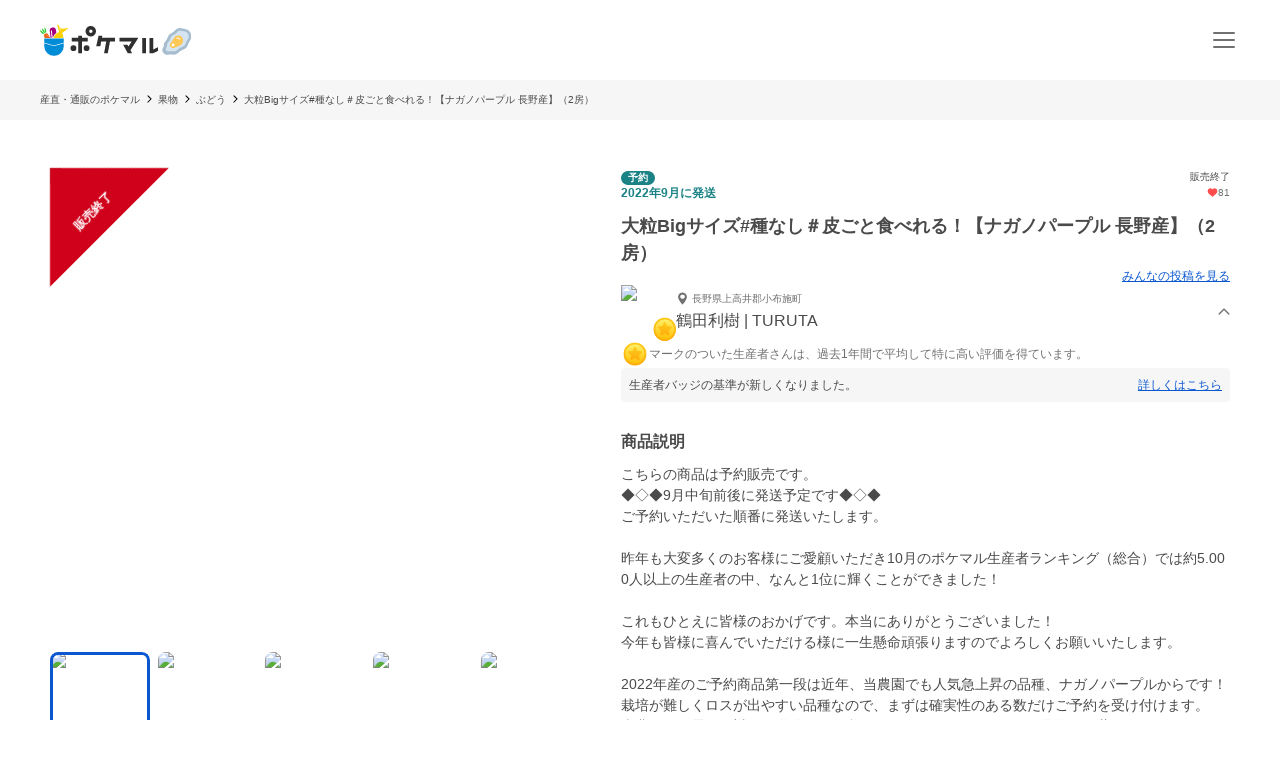

--- FILE ---
content_type: application/javascript; charset=UTF-8
request_url: https://poke-m.com/_next/static/chunks/1470.246a2ea382ccf00b.js
body_size: 468
content:
!function(){try{var e="undefined"!=typeof window?window:"undefined"!=typeof global?global:"undefined"!=typeof self?self:{},r=(new e.Error).stack;r&&(e._sentryDebugIds=e._sentryDebugIds||{},e._sentryDebugIds[r]="9aea3b42-5379-421a-9195-767fd097b8c5",e._sentryDebugIdIdentifier="sentry-dbid-9aea3b42-5379-421a-9195-767fd097b8c5")}catch(e){}}();"use strict";(self.webpackChunk_N_E=self.webpackChunk_N_E||[]).push([[1470],{71470:(e,r,t)=>{t.r(r),t.d(r,{default:()=>l});var d=t(6029),n=t(94145),i=t(93371),a=t(135);let f=n.Ay.div.withConfig({componentId:"sc-7b04d514-0"})(["margin:0 ",";",""],i.YX.sp,a._P.PC((0,n.AH)(["margin:0;"]))),s=n.Ay.ul.withConfig({componentId:"sc-7b04d514-1"})(["display:grid;grid-template-columns:1fr 1fr;gap:1rem;"," "," li{max-width:none;min-width:0;}"],a._P.TABLET((0,n.AH)(["grid-template-columns:1fr 1fr 1fr 1fr;gap:14px;"])),a._P.PC((0,n.AH)(["grid-template-columns:1fr 1fr 1fr 1fr 1fr;gap:24px;"]))),l=e=>{let{children:r}=e;return(0,d.jsx)(f,{"data-testid":"vertical-product-items-layout",children:(0,d.jsx)(s,{children:r})})}}}]);